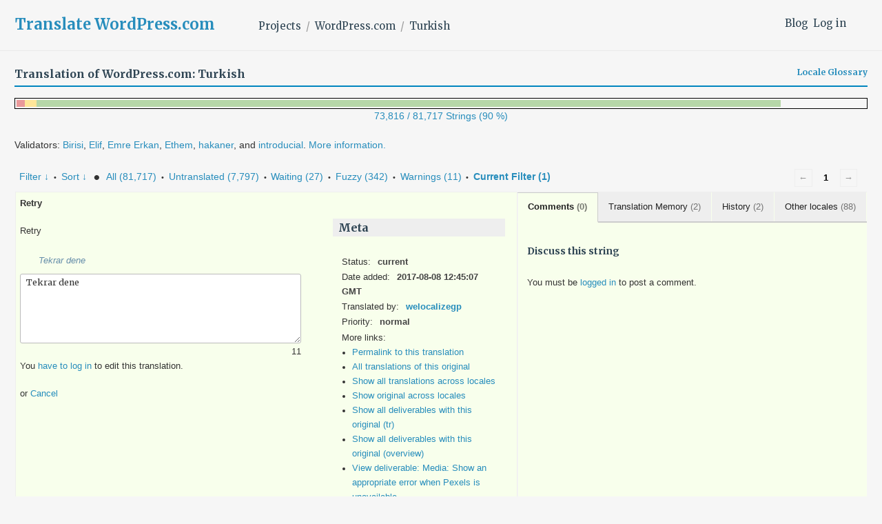

--- FILE ---
content_type: text/html; charset=UTF-8
request_url: https://translate.wordpress.com/projects/wpcom/tr/default/-get-translation-helpers/52211-7027361?nohc
body_size: 2269
content:
{"helper-other-locales-52211-7027361":{"content":"<ul class=\"other-locales\"><li><span class=\"locale\">af<\/span>Probeer weer<\/li><li><span class=\"locale\">am<\/span>\u12a5\u1295\u12f0\u1308\u1293 \u12ed\u121e\u12ad\u1229<\/li><li><span class=\"locale\">an<\/span>Reintentar<\/li><li><span class=\"locale\">ar<\/span>\u0623\u0639\u062f \u0627\u0644\u0645\u062d\u0627\u0648\u0644\u0629<\/li><li><span class=\"locale\">as<\/span>\u09aa\u09c1\u09a8\u0983\u099a\u09c7\u09b7\u09cd\u099f\u09be \u0995\u09f0\u0995<\/li><li><span class=\"locale\">ast<\/span>Retentar<\/li><li><span class=\"locale\">bel<\/span>\u041f\u0430\u045e\u0442\u0430\u0440\u044b\u0446\u044c \u0441\u043f\u0440\u043e\u0431\u0443<\/li><li><span class=\"locale\">bg<\/span>\u041f\u043e\u0432\u0442\u043e\u0440\u0435\u043d \u043e\u043f\u0438\u0442<\/li><li><span class=\"locale\">bn<\/span>\u0986\u09ac\u09be\u09b0 \u099a\u09c7\u09b7\u09cd\u099f\u09be \u0995\u09b0\u09c1\u09a8<\/li><li><span class=\"locale\">bo<\/span>\u0f61\u0f44\u0f0b\u0f56\u0f66\u0f90\u0fb1\u0f62\u0f0b\u0f5a\u0f7c\u0f51\u0f0b\u0f63\u0f9f\u0f0d<\/li><li><span class=\"locale\">bs<\/span>Poku\u0161aj ponovo<\/li><li><span class=\"locale\">ca<\/span>Torna-ho a intentar<\/li><li><span class=\"locale\">ckb<\/span>\u062f\u0648\u0648\u0628\u0627\u0631\u06d5 \u0647\u06d5\u0648\u06b5\u0628\u062f\u06d5\u0648\u06d5<\/li><li><span class=\"locale\">cs<\/span>Opakovat<\/li><li><span class=\"locale\">cy<\/span>Ceisio eto<\/li><li><span class=\"locale\">da<\/span>Fors\u00f8g igen<\/li><li><span class=\"locale\">de<\/span>Erneut versuchen<\/li><li><span class=\"locale\">de-ch<\/span>Erneut versuchen<\/li><li><span class=\"locale\">el<\/span>\u03a0\u03c1\u03bf\u03c3\u03c0\u03b1\u03b8\u03ae\u03c3\u03c4\u03b5 \u03be\u03b1\u03bd\u03ac<\/li><li><span class=\"locale\">en-gb<\/span>Retry<\/li><li><span class=\"locale\">eo<\/span>Reprovi<\/li><li><span class=\"locale\">es<\/span>Reintentar<\/li><li><span class=\"locale\">es-cl<\/span>Reintentar<\/li><li><span class=\"locale\">es-mx<\/span>Reintentar<\/li><li><span class=\"locale\">es-pr<\/span>Reintentar<\/li><li><span class=\"locale\">et<\/span>Proovi uuesti<\/li><li><span class=\"locale\">eu<\/span>Saiatu berriz<\/li><li><span class=\"locale\">fa<\/span>\u062a\u0644\u0627\u0634 \u062f\u0648\u0628\u0627\u0631\u0647<\/li><li><span class=\"locale\">fi<\/span>Yrit\u00e4 uudelleen<\/li><li><span class=\"locale\">fr<\/span>R\u00e9essayer<\/li><li><span class=\"locale\">fr-be<\/span>Recommencez<\/li><li><span class=\"locale\">fr-ca<\/span>R\u00e9-essayer<\/li><li><span class=\"locale\">fy<\/span>Opnij besykje<\/li><li><span class=\"locale\">gl<\/span>Reintentar<\/li><li><span class=\"locale\">gu<\/span>\u0aab\u0ab0\u0ac0 \u0aaa\u0acd\u0ab0\u0aaf\u0abe\u0ab8 \u0a95\u0ab0\u0acb<\/li><li><span class=\"locale\">he<\/span>\u05d9\u05e9 \u05dc\u05e0\u05e1\u05d5\u05ea \u05e9\u05e0\u05d9\u05ea<\/li><li><span class=\"locale\">hi<\/span>\u092a\u0941\u0928: \u092a\u094d\u0930\u092f\u093e\u0938 \u0915\u0930\u0947\u0902<\/li><li><span class=\"locale\">hr<\/span>Ponovno poku\u0161aj<\/li><li><span class=\"locale\">hu<\/span>\u00dajrapr\u00f3b\u00e1l\u00e1s<\/li><li><span class=\"locale\">id<\/span>Coba lagi<\/li><li><span class=\"locale\">is<\/span>Reyna aftur<\/li><li><span class=\"locale\">it<\/span>Riprova<\/li><li><span class=\"locale\">ja<\/span>\u518d\u8a66\u884c<\/li><li><span class=\"locale\">ka<\/span>\u10d2\u10d0\u10db\u10d4\u10dd\u10e0\u10d4\u10d1\u10d0<\/li><li><span class=\"locale\">kab<\/span>E\u025bre\u1e0d tikkelt-nni\u1e0den<\/li><li><span class=\"locale\">kir<\/span>\u041a\u0430\u0439\u0442\u0430\u043b\u043e\u043e<\/li><li><span class=\"locale\">kk<\/span>\u041f\u043e\u0432\u0442\u043e\u0440<\/li><li><span class=\"locale\">km<\/span>\u1796\u17d2\u1799\u17b6\u1799\u17b6\u1798\u1798\u17d2\u178a\u1784\u1791\u17c0\u178f<\/li><li><span class=\"locale\">kmr<\/span>D\u00eesa bicerib\u00eene<\/li><li><span class=\"locale\">kn<\/span>\u0cae\u0cb0\u0cc1\u0caa\u0ccd\u0cb0\u0caf\u0ca4\u0ccd\u0ca8\u0cbf\u0cb8\u0cbf<\/li><li><span class=\"locale\">ko<\/span>\ub2e4\uc2dc \uc2dc\ub3c4<\/li><li><span class=\"locale\">lt<\/span>T\u0119sti<\/li><li><span class=\"locale\">lv<\/span>Atk\u0101rtot<\/li><li><span class=\"locale\">mk<\/span>\u041e\u0431\u0438\u0434\u0438 \u0441\u0435 \u043f\u043e\u0432\u0442\u043e\u0440\u043d\u043e<\/li><li><span class=\"locale\">ml<\/span>\u0d35\u0d40\u0d23\u0d4d\u0d1f\u0d41\u0d02 \u0d36\u0d4d\u0d30\u0d2e\u0d3f\u0d15\u0d4d\u0d15\u0d41\u0d15<\/li><li><span class=\"locale\">mn<\/span>\u0414\u0430\u0445\u0438\u043d \u0442\u0443\u0440\u0448\u0438\u0445<\/li><li><span class=\"locale\">mr<\/span>\u092a\u0941\u0928\u094d\u0939\u093e \u092a\u094d\u0930\u092f\u0924\u094d\u0928 \u0915\u0930\u093e<\/li><li><span class=\"locale\">ms<\/span>Cuba Semula<\/li><li><span class=\"locale\">nb<\/span>Pr\u00f8v igjen<\/li><li><span class=\"locale\">ne<\/span>\u092a\u0941\u0928: \u092a\u094d\u0930\u092f\u093e\u0938 \u0917\u0930\u094d\u0928\u0941\u0939\u094b\u0938\u094d<\/li><li><span class=\"locale\">nl<\/span>Opnieuw proberen<\/li><li><span class=\"locale\">nn<\/span>Pr\u00f8v p\u00e5 nytt<\/li><li><span class=\"locale\">oci<\/span>Tornatz ensajar<\/li><li><span class=\"locale\">pa<\/span>\u0a26\u0a41\u0a2c\u0a3e\u0a30\u0a3e \u0a15\u0a4b\u0a38\u0a3c\u0a3f\u0a38\u0a3c \u0a15\u0a30\u0a4b<\/li><li><span class=\"locale\">pl<\/span>Spr\u00f3buj ponownie<\/li><li><span class=\"locale\">pt<\/span>Tentar de novo<\/li><li><span class=\"locale\">pt-br<\/span>Tentar novamente<\/li><li><span class=\"locale\">ro<\/span>Re\u00eencearc\u0103<\/li><li><span class=\"locale\">ru<\/span>\u041f\u043e\u0432\u0442\u043e\u0440\u0438\u0442\u044c \u043f\u043e\u043f\u044b\u0442\u043a\u0443<\/li><li><span class=\"locale\">sk<\/span>Sk\u00fasi\u0165 znovu<\/li><li><span class=\"locale\">skr<\/span>\u0648\u0644\u062f\u0627 \u06a9\u0648\u0634\u0634 \u06a9\u0631\u0648<\/li><li><span class=\"locale\">sl<\/span>Poskusi znova<\/li><li><span class=\"locale\">snd<\/span>\u0648\u0631\u064a \u06aa\u0648\u0634\u0634 \u06aa\u0631\u064a\u0648<\/li><li><span class=\"locale\">sq<\/span>Riprovo<\/li><li><span class=\"locale\">sr<\/span>\u041f\u043e\u043a\u0443\u0448\u0430\u0458 \u043f\u043e\u043d\u043e\u0432\u043e<\/li><li><span class=\"locale\">sv<\/span>F\u00f6rs\u00f6k igen<\/li><li><span class=\"locale\">sw<\/span>Jaribu tena<\/li><li><span class=\"locale\">ta<\/span>\u0bae\u0bc0\u0ba3\u0bcd\u0b9f\u0bc1\u0bae\u0bcd \u0bae\u0bc1\u0baf\u0bb1\u0bcd\u0b9a\u0bbf \u0b9a\u0bc6\u0baf\u0bcd<\/li><li><span class=\"locale\">th<\/span>\u0e25\u0e2d\u0e07\u0e14\u0e39\u0e43\u0e2b\u0e21\u0e48<\/li><li><span class=\"locale\">tl<\/span>Subukang muli<\/li><li><span class=\"locale\">ug<\/span>\u0642\u0627\u064a\u062a\u0627 \u0633\u0649\u0646\u0627\u067e \u0628\u06d0\u0642\u0649\u06ad. <\/li><li><span class=\"locale\">uk<\/span>\u0421\u043f\u0440\u043e\u0431\u0443\u0432\u0430\u0442\u0438 \u0437\u043d\u043e\u0432\u0443<\/li><li><span class=\"locale\">ur<\/span>\u062f\u0648\u0628\u0627\u0631\u06c1 \u06a9\u0648\u0634\u0634 \u06a9\u0631\u06cc\u06ba<\/li><li><span class=\"locale\">uz<\/span>Qayta urinish<\/li><li><span class=\"locale\">vi<\/span>Th\u1eed l\u1ea1i<\/li><li><span class=\"locale\">zh-cn<\/span>\u91cd\u8bd5<\/li><li><span class=\"locale\">zh-hk<\/span>\u91cd\u8a66<\/li><li><span class=\"locale\">zh-tw<\/span>\u518d\u8a66\u4e00\u6b21<\/li><\/ul>","count":88},"helper-translation-discussion-52211-7027361":{"content":"<div class=\"discussion-wrapper\">\n\t\t\t<ul class=\"discussion-list\">\n\t\t\t<\/ul><!-- .discussion-list -->\n\t\t<div id=\"respond\" class=\"comment-respond\">\n\t\t<h6 id=\"reply-title\" class=\"discuss-title\">Discuss this string<\/h6><p class=\"must-log-in\">You must be <a href=\"https:\/\/translate.wordpress.com\/wp-login.php?redirect_to=https%3A%2F%2Ftranslate.wordpress.com%2Fgth_original%2F31474149%2F\">logged in<\/a> to post a comment.<\/p>\t<\/div><!-- #respond -->\n\t<\/div><!-- .discussion-wrapper -->","count":0},"helper-history-52211-7027361":{"content":"<table><thead><tr><th>Date<\/th><th>Translation<\/th><th>Added by<\/th><th>Last modified by<\/th><\/thead><tr class=\"preview status-current\"><td title=\"2017-08-08 12:45:07\">2017-08-08<\/td><td>Tekrar dene<\/td><td>welocalizegp<\/td><td>welocalizegp<\/td><\/tr><tr class=\"preview status-rejected\"><td title=\"2017-08-01 10:01:43\">2017-08-01<\/td><td>Retro<\/td><td>hakanertr<\/td><td>yoavf<\/td><\/tr>","count":2},"helper-translation-memory-52211-7027361":{"content":"<ul class=\"suggestions\"><li class=\"\"><span class=\"score\">100%<\/span><span class=\"translation-date\" title=\"2023-02-22 22:18:19\">2023-02-22<\/span><span class=\"translation-author\" title=\"Added by\">-<\/span><span class=\"translation\">Yeniden dene<\/span><a class='copy-suggestion' href='#'>copy this<\/a><\/li><li class=\"current\"><span class=\"score\">100%<\/span><span class=\"translation-date\" title=\"2024-01-30 13:54:05\">2024-01-30<\/span><span class=\"translation-author\" title=\"Added by\">welocalizegp<\/span><span class=\"translation\">Tekrar dene<\/span><a class='copy-suggestion' href='#'>copy this<\/a><\/li><\/ul>","count":2}}

--- FILE ---
content_type: text/css;charset=utf-8
request_url: https://translate.wordpress.com/_static/??-eJyNjk0KQjEQgy9knSpF3Yhn6RvHtto/OlMe3t6qC5EH4i6BfElgrgpLFsoC4ikRgz0gSLOZoxUClnukNTKvYBmtfQL2pdE5CHoYKZhiwRv/CYSM7wE1VyxpQaWuauwuZIZGo9kN6V4zH/sLclTU+GMllPxl1CXa0J7oKR03O2O0Nnq7vz4AbJ9kxg==&cssminify=yes
body_size: 9284
content:
@import '/wp-content/themes/a8c/translate/../../pub/shoreditch/style.css';




html, body,
h1, h2, h3, h4, h5, h6, .site-title, .post-navigation .post-title {
	font-family: Merriweather, Georgia, "Times New Roman", Times, serif;
}

.entry-title {
	font-size: 2.5rem;
}

body, button, input, select, textarea {
	font-size: 1.1rem;
}

a:link, a:visited, h2 a:visited {
	color: #1e8cbe;
}
html,body,h1,h2,h3,h4,h5,h6,.site-title,.post-navigation .post-title, .author-title, .author-name {
	font-family: Merriweather, Georgia, "Times New Roman", Times, serif;
}

.wf-active .entry-title, .wf-active .post-type-archive-jetpack-testimonial .page-title, .wf-active h1, .wf-active .site-title {
	font-weight: bold;
}

.entry-meta {
	font-weight: normal;
}

.entry-title {
	font-size: 2.5rem;
}

body,button,input,select,textarea {
	font-weight: normal;
	font-size: 1.0625rem;
	line-height: 1.625;
	color: #444;
}

a:link,a:visited,h2 a:visited {
	color: #1e8cbe;
}

a.button-primary,button.button-primary,a.button-secondary,button.button-secondary {
	cursor: pointer;
	font-size: 13px;
	text-decoration: none;
	height: auto;
	line-height: 1;
	padding: 9px 14px;
	font-weight: 300;
	border: none;
	-moz-border-radius: 3px;
	-webkit-border-radius: 3px;
	-o-border-radius: 3px;
	-ms-border-radius: 3px;
	border-radius: 4px;
}

a.button-primary,button.button-primary {
	background: #00AADC;
	border-color: #0087BE;
	border-style: solid;
	border-width: 1px 1px 2px;
	box-shadow: none;
	color: #fff;
	cursor: pointer;
	display: inline-block;
	margin: 0 0 5px;
	outline: 0;
	overflow: hidden;
	font-weight: 600;
	text-overflow: ellipsis;
	text-decoration: none;
	vertical-align: top;
	box-sizing: border-box;
	font-size: 14px;
	line-height: 21px;
	-webkit-appearance: none;
	appearance: none;
	text-shadow: none;
}

a.button-primary,button.button-primary:hover {
	background: #00AADC;
	border-color: #005082;
	color: #FFF;
	text-shadow: none;
	-webkit-box-shadow: none;
	-moz-box-shadow: none;
	box-shadow: none;
}

a.button-primary:active,button.button-primary:active {
	border-color: #005082;
	box-shadow: 0 0 0 2px #78DCFA;
}

a.button-secondary,button.button-secondary {
	background: #F3F6F8;
	border-color: #C8D7E1;
	border-style: solid;
	border-width: 1px 1px 2px;
	color: #2E4453 !important;
	cursor: pointer;
	display: inline-block;
	margin: 0;
	outline: 0;
	overflow: hidden;
	font-weight: 600;
	text-overflow: ellipsis;
	text-decoration: none;
	text-shadow: none;
	vertical-align: top;
	box-sizing: border-box;
	font-size: 14px;
	line-height: 21px;
	-webkit-appearance: none;
	appearance: none;
	-webkit-box-shadow: none;
	-moz-box-shadow: none;
	box-shadow: none;
}

a.button-secondary:hover,button.button-secondary:hover {
	border-color: #A8BECE;
	color: #2E4453;
	background: #F3F6F8;
	text-shadow: none;
	-webkit-box-shadow: none;
	-moz-box-shadow: none;
	box-shadow: none;
}

a.button-secondary:hover,button.button-secondary:focus {
	border-color: #00AADC;
	box-shadow: 0 0 0 2px #78DCFA;
}

#wrapper a#logged-out-signup.button-secondary {
	vertical-align: middle;
	margin-left: 10px;
}

small,small a:link,small a:visited {
	color: #668eaa;
}

.widget_i18n_validators_widget h2 {
	color: #d54e21;
}

#site-navigation a:link,#site-navigation a:visited {
	color: #2e4453;
	font-weight: 400;
	font-size: .963rem;
}

blockquote {
	font-size: 1em;
	line-height: 1.5;
}

.entry-title {
	font-size: 2.1rem;
}

.entry-content h2 {
	font-size: 1.8rem;
}

.entry-content h3 {
	font-size: 1.6rem;
}

body.home .entry-title {
	font-size: 2.5rem;
}

.author-name {
	font-size: 1.375rem;
}

#content .entry-content img {
	box-shadow: 0 0 0 1px rgba(200,215,225,0.5);
}

#content .entry-content li img {
	margin: 12px 0;
}

#content .entry-content .wp-caption {
	max-width: 100%;
	margin: 12px 0 20px;
	-webkit-font-smoothing: antialiased;
	-moz-osx-font-smoothing: grayscale;
}

#content .entry-content .wp-caption img {
	max-width: 100%;
	height: auto;
}

#content .entry-content .wp-caption .wp-caption-text {
	line-height: 1.4;
	margin: 0;
	padding: 11px 15px;
	border: 0;
}

#content .entry-content .wp-caption.aligncenter {
	margin-left: auto;
	margin-right: auto;
}

#content .entry-content .alignleft {
	margin-right: 30px;
	margin-bottom: 20px;
	float: left;
}

#content .entry-content .alignright {
	margin-left: 30px;
	margin-bottom: 20px;
	float: right;
}

button {
	color: #fff;
}

button:hover {
	background-color: #00AADC;
}

#wrapper a#logged-out-signup.button-secondary {
	vertical-align: middle;
	margin-left: 10px;
}

small, small a:link, small a:visited {
	color: #668eaa;
}

.widget_i18n_validators_widget h2 {
	color: #d54e21;
}

#site-navigation a:link, #site-navigation a:visited {
	color: #2e4453;
	font-weight: normal;
	font-size: .963rem;
}

blockquote {
	font-size: 1em;
	line-height: 1.5;
}

.entry-title {
	font-size: 2.1rem;
}

.entry-content h2 {
	font-size: 1.8rem;
}

.entry-content h3 {
	font-size: 1.6rem;
}

body.home .entry-title {
	font-size: 2.5rem;
}


.main-navigation ul ul,
.site .tiled-gallery-caption,
.site-header,
body { background-color: #f6f6f6;}

.button,
.button.minimal:focus,
.button.minimal:hover,
.button:focus,
.button:hover,
.featured-content .hentry.has-post-thumbnail .button,
.featured-content .hentry.has-post-thumbnail .button.minimal:focus,
.featured-content .hentry.has-post-thumbnail .button.minimal:hover,
.main-navigation .button a,
.main-navigation .button a:focus,
.main-navigation .button a:hover,
.main-navigation .button.minimal a:focus,
.main-navigation .button.minimal a:hover,
.page-template-panel-page .hentry.has-post-thumbnail .button,
.page-template-panel-page .hentry.has-post-thumbnail .button.minimal:focus,
.page-template-panel-page .hentry.has-post-thumbnail .button.minimal:hover,
.site-main #infinite-handle span button,
.site-main #infinite-handle span button:focus,
.site-main #infinite-handle span button:hover,
button,
input[type="button"],
input[type="reset"],
input[type="submit"],
ins,
mark,
.milestone-widget .milestone-header { color: #f6f6f6;}
.comment-navigation a:focus,
.comment-navigation a:hover,
.comment-navigation:before,
.main-navigation .button:before,
.page-links > span,
.page-links a,
.post-navigation a:focus,
.post-navigation a:hover,
.posts-navigation a:focus,
.posts-navigation a:hover,
.posts-navigation:before,
.site .jetpack-social-navigation a:focus,
.site .jetpack-social-navigation a:hover,
.site .widget_wpcom_social_media_icons_widget a:focus,
.site .widget_wpcom_social_media_icons_widget a:hover,
.widget_calendar tbody a,
.widget_tag_cloud .tagcloud a,
code,
hr,
input[type="color"],
input[type="date"],
input[type="datetime"],
input[type="datetime-local"],
input[type="email"],
input[type="month"],
input[type="number"],
input[type="password"],
input[type="range"],
input[type="search"],
input[type="tel"],
input[type="text"],
input[type="time"],
input[type="url"],
input[type="week"],
kbd,
select,
textarea,
tt,
var,
.widget_tag_cloud > div a,
.wp_widget_tag_cloud > div a { background-color: #EAEAEA;}
.comment-navigation,
.entry-author,
.jetpack_subscription_widget .success,
.jetpack_subscription_widget form,
.post-navigation a,
.posts-navigation,
.site .jetpack-social-navigation a,
.site .jetpack-testimonial,
.site .testimonial-entry,
.site .widget_wpcom_social_media_icons_widget a,
.site .wp-playlist,
fieldset,
pre,
table,
td,
th,
.milestone-widget .milestone-countdown,
.milestone-widget .milestone-message,
.widget.top_rated .pd_top_rated_holder_posts > p,
.widget.top_rated ul,
.widget_blog_subscription .success,
.widget_blog_subscription form { border-color: #EAEAEA;}
.comment-list > li,
.featured-content,
.header-image,
.hentry,
.page-header,
.post-navigation,
.sd-like.jetpack-likes-widget-wrapper,
.sd-sharing-enabled:not(#jp-post-flair),
.site .wp-playlist-item,
.site-header,
.widget_archive ul,
.widget_categories ul,
.widget_goodreads div[class^="gr_custom_each_container"]:last-of-type,
.widget_links ul,
.widget_meta ul,
.widget_nav_menu ul,
.widget_pages ul,
.widget_recent_comments ul,
.widget_recent_entries ul,
.widget_rss ul,
.widget_rss_links p:last-of-type,
.widget_rss_links ul,
.widget_top-posts ul,
.wp-caption .wp-caption-text,
div#jp-relatedposts,
.hentry .wpcom-reblog-snapshot .reblogger-note,
.widget_authors ul,
.widget_jp_blogs_i_follow ol,
.widget_top-clicks ul,
.widget_top-posts ul,
.widget_upcoming_events_widget ul { border-bottom-color: #EAEAEA;}
#infinite-handle,
.comment-navigation + .comment-respond,
.comments-area,
.comments-wrapper + .comment-respond,
.featured-content .flex-control-paging,
.infinite-wrap,
.sd-rating + .sd-sharing-enabled:not(#jp-post-flair),
.site-footer,
.site-main .infinite-loader,
.widget-footer-bottom-area,
.widget_archive li,
.widget_categories li,
.widget_goodreads div[class^="gr_custom_each_container"],
.widget_links li,
.widget_meta li,
.widget_nav_menu li,
.widget_pages li,
.widget_recent_comments li,
.widget_recent_entries li,
.widget_rss li,
.widget_rss_links li,
.widget_rss_links p,
.widget_top-posts li,
#comments .comments-wrapper + #respond,
.widget_authors li,
.widget_jp_blogs_i_follow li,
.widget_top-clicks li,
.widget_top-posts li,
.widget_upcoming_events_widget li { border-top-color: #EAEAEA;}
.comment-metadata .edit-link:before,
.entry-footer > span:not(:last-child):after,
.main-navigation ul,
.sep,
#comments #comment-form-share-text-padder,
#comments #respond #comment-form-comment,
#comments #respond .comment-form-fields div.comment-form-input { color: #EAEAEA;}
.author-title,
.page-title span,
.post-navigation .meta-nav,
.site .jetpack-social-navigation a,
.site .tiled-gallery-caption,
.site-info a,
body,
input,
select,
textarea,
#comments #comment-form-share-text-padder textarea,
#comments #respond #comment-form-comment textarea,
#comments #respond #comment-form-identity #comment-form-nascar p,
#comments #respond #comment-form-load-service p,
#comments #respond .comment-form-fields div.comment-form-input input,
#comments #respond .comment-form-fields label,
#comments #respond .comment-form-fields label span.nopublish,
#comments #respond .comment-form-fields label span.required,
#comments #respond .comment-form-fields p.comment-form-log-out,
#comments #respond .comment-form-fields p.comment-form-posting-as,
#comments #respond form *,
#comments #respond p.comment-subscription-form label { color: #333333;}
:-moz-placeholder { color: #999;}
::-moz-placeholder { color: #999;}
:-ms-input-placeholder { color: #999;}
::-webkit-input-placeholder { color: #999;}
::input-placeholder { color: #999;}
.back-top,
.button:focus,
.button:hover,
.search-form .search-submit:focus:before,
.search-form .search-submit:hover:before,
.site-main #infinite-handle span button:focus,
.site-main #infinite-handle span button:hover,
button:focus,
button:hover,
input[type="button"]:focus,
input[type="button"]:hover,
input[type="reset"]:focus,
input[type="reset"]:hover,
input[type="submit"]:focus,
input[type="submit"]:hover { background-color: #2E4453;}
.site-content-wrapper .widget-area { border-top-color: #2E4453;}
.author-name,
.entry-header,
.main-navigation a,
.no-comments,
.site .testimonial-entry-title,
.site .widget_wpcom_social_media_icons_widget a,
.site .wp-playlist-light .wp-playlist-caption,
.site-title,
.site-title a:focus,
.site-title a:hover,
.widget_akismet_widget .a-stats,
.widget_goodreads div[class^="gr_custom_title"] a,
.widget_goodreads div[class^=gr_custom_container] a,
a,
blockquote cite,
h1,
h2,
h3,
h4,
h5,
h6,
label,
.widget_flickr #flickr_badge_uber_wrapper td a:last-child { color: #2E4453;}
.button,
.button.minimal:focus,
.button.minimal:hover,
.featured-content .flex-control-paging .flex-active,
.featured-content .flex-control-paging a:hover,
.featured-content .hentry.has-post-thumbnail .button,
.featured-content .hentry.has-post-thumbnail .button.minimal:focus,
.featured-content .hentry.has-post-thumbnail .button.minimal:hover,
.main-navigation .button.minimal a:focus,
.page-template-panel-page .hentry.has-post-thumbnail .button,
.page-template-panel-page .hentry.has-post-thumbnail .button.minimal:focus,
.page-template-panel-page .hentry.has-post-thumbnail .button.minimal:hover,
.search-form .search-submit:before,
.site-main #infinite-handle span button,
button,
input[type="button"],
input[type="reset"],
input[type="submit"],
ins,
mark,
.milestone-widget .milestone-header { background-color: #0085BE;}
.featured-content .flex-control-paging a,
.main-navigation .primary-menu .current-menu-item > a,
.main-navigation .primary-menu .current_page_ancestor > a,
.main-navigation .primary-menu .current_page_item > a,
blockquote,
#comments #respond #comment-form-comment.active,
#comments #respond .comment-form-fields div.comment-form-input.active { border-color: #0085BE;}
.button.minimal,
.comment-metadata a:focus,
.comment-metadata a:hover,
.comment-navigation .nav-next a:after,
.comment-navigation .nav-previous a:before,
.comment-reply-link:after,
.entry-footer a:focus,
.entry-footer a:hover,
.entry-header a:focus,
.entry-header a:hover,
.infinite-loader .spinner div,
.main-navigation .button.minimal a,
.main-navigation .menu-item-has-children > a:after,
.main-navigation a:focus,
.main-navigation a:hover,
.post-navigation a:focus .post-title,
.post-navigation a:hover .post-title,
.posts-navigation .nav-next a:after,
.posts-navigation .nav-previous a:before,
.site .jetpack-social-navigation a:focus,
.site .jetpack-social-navigation a:hover,
.site .widget_wpcom_social_media_icons_widget a:focus,
.site .widget_wpcom_social_media_icons_widget a:hover,
.site .wp-playlist-light a.wp-playlist-caption:focus,
.site .wp-playlist-light a.wp-playlist-caption:hover,
.site-info a:focus,
.site-info a:hover,
.site-title a,
.widget_akismet_widget .a-stats a:focus,
.widget_akismet_widget .a-stats a:hover,
.widget_goodreads div[class^="gr_custom_title"] a:focus,
.widget_goodreads div[class^="gr_custom_title"] a:hover,
.widget_goodreads div[class^=gr_custom_container] a:focus,
.widget_goodreads div[class^=gr_custom_container] a:hover,
a:focus,
a:hover,
#comments #respond .comment-form-service a:focus,
#comments #respond .comment-form-service a:hover,
#comments #respond .form-submit,
.widget_flickr #flickr_badge_uber_wrapper td a:last-child:focus,
.widget_flickr #flickr_badge_uber_wrapper td a:last-child:hover { color: #0085BE;}
input[type="color"]:focus,
input[type="date"]:focus,
input[type="datetime"]:focus,
input[type="datetime-local"]:focus,
input[type="email"]:focus,
input[type="month"]:focus,
input[type="number"]:focus,
input[type="password"]:focus,
input[type="range"]:focus,
input[type="search"]:focus,
input[type="tel"]:focus,
input[type="text"]:focus,
input[type="time"]:focus,
input[type="url"]:focus,
input[type="week"]:focus,
select:focus,
textarea:focus { outline-color: #0085BE;}
.featured-content .hentry.has-post-thumbnail .button:focus,
.featured-content .hentry.has-post-thumbnail .button:hover,
.page-template-panel-page .hentry.has-post-thumbnail .button:focus,
.page-template-panel-page .hentry.has-post-thumbnail .button:hover { color: #0085BE;}
#infinite-footer,
.widget-footer-top-area { background-color: #dddddd;}
.widget-footer-top-area .button,
.widget-footer-top-area .button.minimal:focus,
.widget-footer-top-area .button.minimal:hover,
.widget-footer-top-area .milestone-widget .milestone-header,
.widget-footer-top-area button,
.widget-footer-top-area input[type="button"],
.widget-footer-top-area input[type="reset"],
.widget-footer-top-area input[type="submit"] { color: #dddddd;}
.widget-footer-top-area .button,
.widget-footer-top-area .button.minimal:focus,
.widget-footer-top-area .button.minimal:hover,
.widget-footer-top-area .search-form .search-submit:before,
.widget-footer-top-area button,
.widget-footer-top-area input[type="button"],
.widget-footer-top-area input[type="reset"],
.widget-footer-top-area input[type="submit"],
.widget-footer-top-area .milestone-widget .milestone-header { background-color: #000000;}
.widget-footer-top-area .milestone-widget .milestone-countdown,
.widget-footer-top-area .milestone-widget .milestone-message { border-color: #000000;}
#infinite-footer .blog-credits,
#infinite-footer .blog-credits a,
#infinite-footer .blog-credits a:hover,
#infinite-footer .blog-info a,
#infinite-footer .blog-info a:hover,
.widget-footer-top-area,
.widget-footer-top-area .button:focus,
.widget-footer-top-area .button:hover,
.widget-footer-top-area .button.minimal,
.widget-footer-top-area .testimonial-entry-title,
.widget-footer-top-area .widget_akismet_widget .a-stats a:focus,
.widget-footer-top-area .widget_akismet_widget .a-stats a:hover,
.widget-footer-top-area .widget_goodreads div[class^="gr_custom_title"] a:focus,
.widget-footer-top-area .widget_goodreads div[class^="gr_custom_title"] a:hover,
.widget-footer-top-area .widget_goodreads div[class^=gr_custom_container] a:focus,
.widget-footer-top-area .widget_goodreads div[class^=gr_custom_container] a:hover,
.widget-footer-top-area .widget_wpcom_social_media_icons_widget a:focus,
.widget-footer-top-area .widget_wpcom_social_media_icons_widget a:hover,
.widget-footer-top-area .wp-playlist-light a.wp-playlist-caption:focus,
.widget-footer-top-area .wp-playlist-light a.wp-playlist-caption:hover,
.widget-footer-top-area button:focus,
.widget-footer-top-area input[type="button"]:focus,
.widget-footer-top-area input[type="reset"]:focus,
.widget-footer-top-area input[type="submit"]:focus,
.widget-footer-top-area button:hover,
.widget-footer-top-area input[type="button"]:hover,
.widget-footer-top-area input[type="reset"]:hover,
.widget-footer-top-area input[type="submit"]:hover,
.widget-footer-top-area input,
.widget-footer-top-area label,
.widget-footer-top-area select,
.widget-footer-top-area textarea,
.widget-footer-top-area .widget_flickr #flickr_badge_uber_wrapper td a:last-child:focus,
.widget-footer-top-area .widget_flickr #flickr_badge_uber_wrapper td a:last-child:hover { color: #000000;}
.widget-footer-top-area :-moz-placeholder { color: #000000;}
.widget-footer-top-area :-ms-input-placeholder { color: #000000;}
.widget-footer-top-area ::-moz-placeholder { color: #000000;}
.widget-footer-top-area ::-webkit-input-placeholder { color: #000000;}
.widget-footer-top-area ::input-placeholder { color: #000000;}
.widget-footer-top-area input[type="color"]:focus,
.widget-footer-top-area input[type="date"]:focus,
.widget-footer-top-area input[type="datetime"]:focus,
.widget-footer-top-area input[type="datetime-local"]:focus,
.widget-footer-top-area input[type="email"]:focus,
.widget-footer-top-area input[type="month"]:focus,
.widget-footer-top-area input[type="number"]:focus,
.widget-footer-top-area input[type="password"]:focus,
.widget-footer-top-area input[type="range"]:focus,
.widget-footer-top-area input[type="search"]:focus,
.widget-footer-top-area input[type="tel"]:focus,
.widget-footer-top-area input[type="text"]:focus,
.widget-footer-top-area input[type="time"]:focus,
.widget-footer-top-area input[type="url"]:focus,
.widget-footer-top-area input[type="week"]:focus,
.widget-footer-top-area select:focus,
.widget-footer-top-area textarea:focus { outline-color: #000000;}
.widget-footer-top-area .testimonial-entry,
.widget-footer-top-area .widget.top_rated .pd_top_rated_holder_posts > p,
.widget-footer-top-area .widget.top_rated ul { border-color: #6D6D6D;}
.widget-footer-top-area .wp-caption .wp-caption-text { border-bottom-color: #6D6D6D;}
.widget-footer-top-area .widget_akismet_widget .a-stats,
.widget-footer-top-area .widget_goodreads div[class^="gr_custom_title"] a,
.widget-footer-top-area .widget_goodreads div[class^=gr_custom_container] a,
.widget-footer-top-area .widget_wpcom_social_media_icons_widget a,
.widget-footer-top-area .wp-playlist-light .wp-playlist-caption,
.widget-footer-top-area a,
.widget-footer-top-area .widget_flickr #flickr_badge_uber_wrapper td a:last-child { color: #6D6D6D;}
.widget-footer-top-area .search-form .search-submit:focus:before,
.widget-footer-top-area .search-form .search-submit:hover:before { background-color: #898989;}
.widget-footer-top-area .button:focus,
.widget-footer-top-area .button:hover,
.widget-footer-top-area .widget_tag_cloud .tagcloud a,
.widget-footer-top-area .widget_wpcom_social_media_icons_widget a:focus,
.widget-footer-top-area .widget_wpcom_social_media_icons_widget a:hover,
.widget-footer-top-area button:focus,
.widget-footer-top-area input[type="button"]:focus,
.widget-footer-top-area input[type="reset"]:focus,
.widget-footer-top-area input[type="submit"]:focus,
.widget-footer-top-area button:hover,
.widget-footer-top-area input[type="button"]:hover,
.widget-footer-top-area input[type="reset"]:hover,
.widget-footer-top-area input[type="submit"]:hover,
.widget-footer-top-area input[type="color"],
.widget-footer-top-area input[type="date"],
.widget-footer-top-area input[type="datetime"],
.widget-footer-top-area input[type="datetime-local"],
.widget-footer-top-area input[type="email"],
.widget-footer-top-area input[type="month"],
.widget-footer-top-area input[type="number"],
.widget-footer-top-area input[type="password"],
.widget-footer-top-area input[type="range"],
.widget-footer-top-area input[type="search"],
.widget-footer-top-area input[type="tel"],
.widget-footer-top-area input[type="text"],
.widget-footer-top-area input[type="time"],
.widget-footer-top-area input[type="url"],
.widget-footer-top-area input[type="week"],
.widget-footer-top-area select,
.widget-footer-top-area textarea,
.widget-footer-top-area code,
.widget-footer-top-area kbd,
.widget-footer-top-area tt,
.widget-footer-top-area var,
.widget-footer-top-area .widget_tag_cloud > div a,
.widget-footer-top-area .wp_widget_tag_cloud > div a { background-color: #C6C6C6;}
.widget-footer-top-area pre,
.widget-footer-top-area .jetpack_subscription_widget .success,
.widget-footer-top-area .jetpack_subscription_widget form,
.widget-footer-top-area .widget_rss_links li,
.widget-footer-top-area .widget_wpcom_social_media_icons_widget a,
.widget-footer-top-area .wp-playlist,
.widget-footer-top-area .widget_blog_subscription .success,
.widget-footer-top-area .widget_blog_subscription form { border-color: #C6C6C6;}
.widget-footer-top-area .widget_archive ul,
.widget-footer-top-area .widget_categories ul,
.widget-footer-top-area .widget_goodreads div[class^="gr_custom_each_container"]:last-of-type,
.widget-footer-top-area .widget_links ul,
.widget-footer-top-area .widget_meta ul,
.widget-footer-top-area .widget_nav_menu ul,
.widget-footer-top-area .widget_pages ul,
.widget-footer-top-area .widget_recent_comments ul,
.widget-footer-top-area .widget_recent_entries ul,
.widget-footer-top-area .widget_rss ul,
.widget-footer-top-area .widget_rss_links p:last-of-type,
.widget-footer-top-area .widget_rss_links ul,
.widget-footer-top-area .widget_top-posts ul,
.widget-footer-top-area .wp-playlist-item,
.widget-footer-top-area .widget_authors ul,
.widget-footer-top-area .widget_jp_blogs_i_follow ol,
.widget-footer-top-area .widget_top-clicks ul,
.widget-footer-top-area .widget_top-posts ul,
.widget-footer-top-area .widget_upcoming_events_widget ul { border-bottom-color: #C6C6C6;}
.widget-footer-top-area .widget_archive li,
.widget-footer-top-area .widget_categories li,
.widget-footer-top-area .widget_goodreads div[class^="gr_custom_each_container"],
.widget-footer-top-area .widget_links li,
.widget-footer-top-area .widget_meta li,
.widget-footer-top-area .widget_nav_menu li,
.widget-footer-top-area .widget_pages li,
.widget-footer-top-area .widget_recent_comments li,
.widget-footer-top-area .widget_recent_entries li,
.widget-footer-top-area .widget_rss li,
.widget-footer-top-area .widget_rss_links p,
.widget-footer-top-area .widget_top-posts li,
.widget-footer-top-area .widget_authors li,
.widget-footer-top-area .widget_jp_blogs_i_follow li,
.widget-footer-top-area .widget_top-clicks li,
.widget-footer-top-area .widget_top-posts li,
.widget-footer-top-area .widget_upcoming_events_widget li { border-top-color: #C6C6C6;}

#search-translations button {
	text-transform: none;
}

#search-translations input {
	width: 80%;
}

#search-translations label {
	font-size: 14px;
}

#search-translations select {
	-webkit-appearance: menulist-button;
	-moz-appearance: menulist;
	width: auto;
	font-size: 12px;
	cursor: pointer;
	background-color: #fff;
	border: 1px solid #bbb;
	color: #464646;
	border-radius: 3px;
}






.site-content {
	overflow-x: hidden;
}

.alignfull,
.alignwide {
	clear: both;
	margin-left: 0;
	margin-right: 0;
}

.can-align-wide :not(.wp-block-jetpack-layout-grid-column) > .alignfull,
.page-template-full-width-page .alignfull,
.page-template-panel-page .alignfull {
	margin-left: calc(50% - 50vw);
	margin-right: calc(50% - 50vw);
	width: auto;
}



.can-align-wide .wp-block-columns.alignfull,
.page-template-full-width-page .wp-block-columns.alignfull,
.page-template-panel-page .wp-block-columns.alignfull,
.can-align-wide .wp-block-audio.alignfull,
.page-template-full-width-page .wp-block-audio.alignfull,
.page-template-panel-page .wp-block-audio.alignfull,
.can-align-wide .wp-block-table.alignfull,
.page-template-full-width-page .wp-block-table.alignfull,
.page-template-panel-page .wp-block-table.alignfull,
.can-align-wide .wp-block-latest-comments.alignfull,
.page-template-full-width-page .wp-block-latest-comments.alignfull,
.page-template-panel-page .wp-block-latest-comments.alignfull,
.can-align-wide .wp-block-latest-posts.alignfull,
.page-template-full-width-page .wp-block-latest-posts.alignfull,
.page-template-panel-page .wp-block-latest-posts.alignfull,
.can-align-wide .wp-block-categories.alignfull,
.page-template-full-width-page .wp-block-categories.alignfull,
.page-template-panel-page .wp-block-categories.alignfull,
.can-align-wide .wp-block-archives.alignfull,
.page-template-full-width-page .wp-block-archives.alignfull,
.page-template-panel-page .wp-block-archives.alignfull {
	margin-left: calc(50% - 48vw );
	margin-right: calc(50% - 48vw );
}

@media (min-width: 900px) {
	.can-align-wide :not(.wp-block-jetpack-layout-grid-column) > .alignfull {
		margin-left: calc(50% - 50vw + 150px + 0.5em );
		margin-right: calc(50% - 50vw - 150px - 0.5em );
	}

	.can-align-wide .wp-block-columns.alignfull,
	.can-align-wide .wp-block-audio.alignfull,
	.can-align-wide .wp-block-table.alignfull,
	.can-align-wide .wp-block-latest-comments.alignfull,
	.can-align-wide .wp-block-latest-posts.alignfull,
	.can-align-wide .wp-block-categories.alignfull,
	.can-align-wide .wp-block-archives.alignfull {
		margin-left: calc(50% - 48vw + 150px + 0.5em );
		margin-right: calc(50% - 48vw - 150px - 0.5em );
	}

	.can-align-wide .alignwide {
		margin-left: 0;
		margin-right: calc(25% - 25vw);
		width: auto;
		max-width: 900px;
	}

	.page-template-full-width-page .alignwide,
	.page-template-panel-page .alignwide {
		margin-left: calc(25% - 25vw);
		margin-right: calc(25% - 25vw);
		width: auto;
	}

	.rtl.can-align-wide .alignfull {
		margin-left: calc(50% - 50vw - 150px - 0.5em );
		margin-right: calc(50% - 50vw + 150px + 0.5em );
	}

	.rtl.can-align-wide .alignwide {
		margin-left: calc(25% - 25vw);
		margin-right: 0;
	}

	.rtl.can-align-wide .wp-block-columns.alignfull,
	.rtl.can-align-wide .wp-block-audio.alignfull,
	.rtl.can-align-wide .wp-block-table.alignfull,
	.rtl.can-align-wide .wp-block-latest-comments.alignfull,
	.rtl.can-align-wide .wp-block-latest-posts.alignfull,
	.rtl.can-align-wide .wp-block-categories.alignfull,
	.rtl.can-align-wide .wp-block-archives.alignfull {
		margin-left: calc(50% - 48vw - 150px - 0.5em );
		margin-right: calc(50% - 48vw + 150px + 0.5em );
	}
}

.can-align-wide .wp-block-embed.is-type-video.alignfull iframe {
	width: 100% !important;
	height: 100% !important;
}





[class^="wp-block-"] figcaption {
	color: inherit;
	font-size: 16px;
	font-style: italic;
}

[class^="wp-block-"]:not(.wp-block-gallery) figcaption {
	border-bottom: 1px solid #f3f3f3;
	margin-top: 0.25em;
	padding-bottom: 0.25em;
}

[class^="wp-block-"]:not(.wp-block-gallery):not(.alignfull) figcaption,
.can-align-wide [class^="wp-block-"]:not(.wp-block-gallery):not(.alignfull) figcaption,
.page-template-full-width-page [class^="wp-block-"]:not(.wp-block-gallery):not(.alignfull) figcaption,
.page-template-panel-page [class^="wp-block-"]:not(.wp-block-gallery):not(.alignfull) figcaption {
	text-align: left;
}

.rtl [class^="wp-block-"]:not(.wp-block-gallery):not(.alignfull) figcaption,
.rtl.can-align-wide [class^="wp-block-"]:not(.wp-block-gallery):not(.alignfull) figcaption,
.rtl.page-template-full-width-page [class^="wp-block-"]:not(.wp-block-gallery):not(.alignfull) figcaption,
.rtl.page-template-panel-page [class^="wp-block-"]:not(.wp-block-gallery):not(.alignfull) figcaption {
	text-align: right;
}



.wp-block-embed.is-type-video iframe {
	max-height: 100%;
}





p.has-drop-cap:not(:focus)::first-letter {
	font-size: 5em;
	margin-top: 0.15em;
}



.wp-block-image.alignfull,
.wp-block-image.alignwide {
	max-width: 1000%;
}



.wp-block-gallery {
	margin-bottom: 1.5em;
}

.wp-block-gallery:not(.alignfull):not(.alignwide) {
	margin-left: 0;
}

.rtl .wp-block-gallery:not(.alignfull):not(.alignwide) {
	margin-right: 0;
}



.wp-block-quote.is-large,
.wp-block-quote.is-style-large {
	padding: 0 0 0 1.875rem;
}

.wp-block-quote[style*="text-align:center"] {
	border: 0;
	padding: 0;
}

.wp-block-quote[style*="text-align:right"] {
	border-left-width: 0;
	border-right-width: 2px;
	padding: 0 1.875rem 0 0;
}

.rtl .wp-block-quote[style*="text-align:left"] {
	border-left-width: 2px;
	border-right-width: 0;
	padding: 0 0 0 1.875rem;
}

.wp-block-quote.is-large p,
.wp-block-quote.is-style-large p {
	font-size: 26px;
}

.wp-block-quote.is-large cite,
.wp-block-quote.is-style-large cite {
	font-size: 26px;
	text-align: left;
}

@media (min-width: 768px) {
	.wp-block-quote.is-large p,
	.wp-block-quote.is-style-large p,
	.wp-block-quote.is-large cite,
	.wp-block-quote.is-style-large cite {
		font-size: 32px;
	}
}

.rtl .wp-block-quote.is-large,
.rtl .wp-block-quote.is-style-large {
	padding: 0 1.875rem 0 0;
}

.rtl .wp-block-quote.is-large cite,
.rtl .wp-block-quote.is-style-large cite {
	text-align: right;
}



.wp-block-audio {
	margin-bottom: 1.5em;
}

.wp-block-audio audio {
	display: block;
	width: 100%;
}



.wp-block-cover.aligncenter,
.wp-block-cover-image.aligncenter,
.wp-block-cover.alignleft,
.wp-block-cover-image.alignleft,
.wp-block-cover.alignright,
.wp-block-cover-image.alignright {
	display: flex;
}

.wp-block-cover-image .wp-block-cover-image-text,
.wp-block-cover-image .wp-block-cover-text,
.wp-block-cover-image h2,
.wp-block-cover .wp-block-cover-image-text,
.wp-block-cover .wp-block-cover-text,
.wp-block-cover h2 {
	font-size: 1.5em;
}



.wp-block-file a.wp-block-file__button,
.wp-block-file a.wp-block-file__button:visited {
	background: #3e69dc;
	border: 0;
	border-radius: 5em;
	box-shadow: none;
	color: #fff;
	font-size: 13px;
	font-size: 0.8125rem;
	font-weight: bold;
	letter-spacing: 0.0625em;
	line-height: 1.3847;
	padding: 0.5625rem 1.5em;
	text-transform: uppercase;
}

.wp-block-file a.wp-block-file__button:hover,
.wp-block-file a.wp-block-file__button:focus {
	background: #2c313f;
	outline: none;
}

.rtl .wp-block-file * + .wp-block-file__button {
	margin-left: 0.75em;
	margin-right: 0;
}

@media (min-width: 768px) {
	.wp-block-file a.wp-block-file__button,
	.wp-block-file a.wp-block-file__button:visited {
		font-size: 16px;
	}
}



.wp-block-video video {
	width: 100%;
}





.wp-block-verse {
	border: 0;
	font-family: inherit;
	font-style: italic;
	padding: 0;
}



.wp-block-code code {
	background: transparent;
}



.wp-block-pullquote blockquote {
	border: 0;
	padding-left: 0;
	padding-right: 0;
}



.wp-block-table.alignfull {
	width: 96vw;
}

.wp-block-table.alignwide {
	width: 100%
}

@media (min-width: 900px) {
	.wp-block-table.alignwide {
		width: calc( 100vw - 6em );
	}

	.wp-block-table.alignfull {
		width: calc( 96vw - 0.5em );
	}
}

.rtl .wp-block-table th {
	text-align: right;
}





.wp-block-button__link {
	background: #3e69dc;
	color: #fff;
}

.wp-block-button .wp-block-button__link {
	box-shadow: none;
	font-size: 13px;
	font-size: 0.8125rem;
	font-weight: bold;
	letter-spacing: 0.0625em;
	line-height: 1.3847;
	padding: 0.5625rem 1.5em;
	text-transform: uppercase;
}

.is-style-outline .wp-block-button__link:not(.has-text-color) {
	color: #3e69dc;
}

.wp-block-button .wp-block-button__link:hover,
.wp-block-button .wp-block-button__link:focus {
	background: #2c313f;
	border-color: #2c313f;
	color: #fff;
	outline: none;
}

@media (min-width: 768px) {
	.wp-block-button .wp-block-button__link {
		font-size: 16px;
	}
}



.wp-block-separator {
	border: 0;
}

.wp-block-separator:not(.is-style-wide):not(.is-style-dots) {
	margin-left: auto;
	margin-right: auto;
	max-width: 100px;
}



.wp-block-media-text {
	margin-bottom: 1.5em;
}

.wp-block-media-text *:last-child {
	margin-bottom: 0;
}





.wp-block-categories.aligncenter,
.wp-block-categories.aligncenter ul,
.wp-block-archives.aligncenter,
.wp-block-latest-posts.aligncenter,
.wp-block-latest-comments.aligncenter {
	list-style-position: inside;
	margin-left: 0;
	margin-right: 0;
	text-align: center;
}



.wp-block-latest-comments {
	margin-left: 0;
	margin-right: 0;
}

.wp-block-latest-comments__comment-date {
	color: inherit;
}

.wp-block-latest-comments__comment-meta a {
	box-shadow: none;
}

.wp-block-latest-comments__comment,
.wp-block-latest-comments__comment-date,
.wp-block-latest-comments__comment-excerpt p {
	font-size: inherit;
}

.wp-block-latest-comments__comment-date {
	font-size: 80%;
}



.wp-block-latest-posts.is-grid:not(.alignfull) {
	margin-left: 0;
}

.rtl .wp-block-latest-posts.is-grid:not(.alignwide) {
	margin-right: 0;
}




.has-blue-color,
.has-blue-color:hover,
.has-blue-color:focus,
.has-blue-color:active,
.has-blue-color:visited {
	color: #3e69dc;
}

.has-blue-background-color,
.has-blue-background-color:hover,
.has-blue-background-color:focus,
.has-blue-background-color:active,
.has-blue-background-color:visited {
	background-color: #3e69dc;
}

.has-dark-gray-color,
.has-dark-gray-color:hover,
.has-dark-gray-color:focus,
.has-dark-gray-color:active,
.has-dark-gray-color:visited {
	color: #2c313f;
}

.has-dark-gray-background-color,
.has-dark-gray-background-color:hover,
.has-dark-gray-background-color:focus,
.has-dark-gray-background-color:active,
.has-dark-gray-background-color:visited {
	background-color: #2c313f;
}

.has-medium-gray-color,
.has-medium-gray-color:hover,
.has-medium-gray-color:focus,
.has-medium-gray-color:active,
.has-medium-gray-color:visited {
	color: #73757D;
}

.has-medium-gray-background-color,
.has-medium-gray-background-color:hover,
.has-medium-gray-background-color:focus,
.has-medium-gray-background-color:active,
.has-medium-gray-background-color:visited {
	background-color: #73757D;
}

.has-light-gray-color,
.has-light-gray-color:hover,
.has-light-gray-color:focus,
.has-light-gray-color:active,
.has-light-gray-color:visited {
	color: #f3f3f3;
}

.has-light-gray-background-color,
.has-light-gray-background-color:hover,
.has-light-gray-background-color:focus,
.has-light-gray-background-color:active,
.has-light-gray-background-color:visited {
	background-color: #f3f3f3;
}

.has-white-color,
.has-white-color:hover,
.has-white-color:focus,
.has-white-color:active,
.has-white-color:visited {
	color: #fff;
}

.has-white-background-color,
.has-white-background-color:hover,
.has-white-background-color:focus,
.has-white-background-color:active,
.has-white-background-color:visited {
	background-color: #fff;
}

#comments #respond {
	font-family: inherit;
	font-weight: inherit;
	margin: 0;
	padding: 0 1.5em 1.5em;
}

#comments .comment #respond {
	padding-left: 0;
	padding-right: 0;
}

#comments .comments-wrapper + #respond {
	border-top: 1px solid #f3f3f3;
	padding-top: 1.5em;
}

#comments #respond h3 {
	font-size: 32px;
	font-size: 2rem;
	line-height: 1.125;
	margin: 0 auto 1.5rem;
	padding: 0;
}

#comments #respond h3 small {
	float: none;
}

#comments #respond form {
	background: transparent;
}

#comments #respond #comment-form-comment,
#comments #comment-form-share-text-padder,
#comments #respond .comment-form-fields div.comment-form-input {
	background: currentcolor !important;
	border: 2px solid;
	border-radius: 0;
	box-shadow: none !important;
	color: #f3f3f3;
	transition-duration: 0ms;
}

#comments #respond #comment-form-comment {
	padding: 0.375em !important;
}

#comments #respond #comment-form-comment.active,
#comments #respond .comment-form-fields div.comment-form-input.active {
	background: transparent !important;
	border-color: #3e69dc;
	box-shadow: none !important;
}

#comments #respond .comment-form-fields div.comment-form-input {
	margin-bottom: 0.75em;
}

#comments #respond .comment-form-field:last-of-type div.comment-form-input {
	margin-bottom: 0;
}

#comments #respond #comment-form-subscribe {
	float: none;
	line-height: 1.5 !important;
	margin-bottom: 1.5em;
	margin-top: 0;
	padding: 0;
}

#comments #respond .comment-form-fields label,
#comments #respond .comment-form-fields label span.required,
#comments #respond .comment-form-fields label span.nopublish,
#comments #respond .comment-form-fields p.comment-form-posting-as,
#comments #respond .comment-form-fields p.comment-form-log-out,
#comments #respond #comment-form-identity #comment-form-nascar p,
#comments #respond #comment-form-load-service p,
#comments #respond #comment-form-comment textarea,
#comments #comment-form-share-text-padder textarea,
#comments #respond .comment-form-fields div.comment-form-input input {
	color: #73757D;
	text-shadow: none;
}

#comments #respond .comment-form-fields p.comment-form-posting-as,
#comments #respond .comment-form-fields p.comment-form-log-out {
	padding-top: 0;
}

#comments #respond form *,
#comments #respond #comment-form-comment textarea,
#comments #comment-form-share-text-padder textarea,
#comments #respond p.comment-subscription-form label {
	color: #73757D;
	font-family: inherit;
}

#comments #respond form *:not(.form-submit),
#comments #respond #comment-form-comment textarea,
#comments #comment-form-share-text-padder textarea,
#comments #respond p.comment-subscription-form label {
	font-size: inherit !important;
	line-height: inherit !important;
}

#comments #respond #comment-form-load-service {
	height: auto;
}

#comments #respond #comment-form-load-service p {
	background: transparent;
	margin: 0.75em 0 0;
	padding-top: 0;
}

#comments #respond .comment-form-service {
	background: transparent;
	border-bottom: 0;
	padding: 0 0 1.5em;
}

#comments #respond .comment-form-service a {
	box-shadow: 0 1px 0 0;
	color: inherit;
	text-decoration: none;
}

#comments #respond .comment-form-service a:focus,
#comments #respond .comment-form-service a:hover {
	box-shadow: none;
	color: #3e69dc;
}

#comments #respond .comment-form-fields div.comment-form-field,
#comments #respond .comment-form-posting-as-cancel {
	margin: 0;
}

#comments #respond .comment-form-padder {
	padding: 1.5em 0 0;
}

#comments #respond .form-submit {
	clear: both !important;
	color: #3e69dc;
	float: none;
	font-size: 13px;
	font-size: 0.8125rem;
	font-weight: bold;
	line-height: 1.3847 !important;
	margin-bottom: 0;
	padding: 0;
}

#comments #respond p.form-submit input#comment-submit {
	background: transparent !important;
	border: 0 !important;
	border-radius: 5em !important;
	box-shadow: inset 0 0 0 2px;
	color: inherit !important;
	font-family: inherit;
	font-size: inherit !important;
	font-weight: inherit !important;
	line-height: inherit !important;
	padding: 0.5625rem 1.5em !important;
	text-shadow: none !important;
}

#comments #respond .form-submit input#comment-submit:focus,
#comments #respond .form-submit input#comment-submit:hover {
	opacity: 0.75;
}

#comments #respond #comment-form-identity {
	background: transparent;
	border-top: 0;
}

#comments #respond #comment-form-identity #comment-form-nascar {
	background: transparent;
	margin-top: 1.5em;
}

#comments #respond #comment-form-identity #comment-form-nascar a,
#comments #respond .comment-form-avatar a {
	box-shadow: none;
}

#comments #respond #comment-form-identity #comment-form-nascar p {
	margin: 0;
	padding: 0;
}

#comments #respond #comment-form-identity #comment-form-nascar ul {
	margin: 0 0 0 0.75em;
}

#comments #respond #comment-form-identity #comment-form-nascar ul li {
	padding: 0;
}

.rtl #comments #respond #comment-form-identity #comment-form-nascar ul {
	margin-left: 0;
	margin-right: auto;
}

#comments #respond.js .comment-form-fields label {
	line-height: inherit;
	padding: 0 !important;
	letter-spacing: 0;
	top: 0;
}

#comments #respond .comment-form-fields {
	margin-left: 2em;
}

.rtl #comments #respond .comment-form-fields {
	margin-left: auto;
	margin-right: 2em;
}

#comments #respond .comment-form-avatar img {
	border: 0;
	border-radius: 50%;
	padding: 0;
	width: 1.5em;
}


.hentry .wpcom-reblog-snapshot .reblog-post {
	box-shadow: none;
	padding: 0;
}

.hentry .wpcom-reblog-snapshot .reblogger-note {
	border-bottom: 1px solid #f3f3f3;
	margin-bottom: 1.5em;
}

.hentry .wpcom-reblog-snapshot p.reblogger-headline {
	line-height: inherit;
	margin-bottom: 1.5em;
}

.hentry .wpcom-reblog-snapshot .reblogged-content {
	margin-bottom: 1.5em;
}

.hentry .wpcom-reblog-snapshot .reblog-source {
	font-size: inherit;
	line-height: inherit;
	margin-bottom: 1.5em;
}

.reblog-from img,
.reblogger-headline img {
	border-radius: 50%;
	height: 1.5em;
	width: 1.5em;
}

body .hentry .wpcom-reblog-snapshot .reblogger-note-content blockquote {
	font-size: inherit;
	font-weight: inherit;
	line-height: inherit;
	margin: 0 0 1.5em;
}


img#wpstats {
	position: absolute;
	top: -999em;
}



.aboutme_widget #am_thumbnail {
	margin-bottom: 1.5em;
}

.aboutme_widget #am_thumbnail a,
.aboutme_widget #am_thumbnail img {
	display: block;
}

.aboutme_widget #am_thumbnail img {
	border: 0;
	max-width: 100%;
}

.aboutme_widget #am_name {
	font-size: 25px;
	font-size: 1.5625rem;
	line-height: 1.2;
	margin-bottom: 1.5rem;
}

.aboutme_widget #am_name a {
	font-size: inherit !important;
}

.aboutme_widget #am_headline {
	font-size: 20px;
	font-size: 1.25rem;
	line-height: 1.5;
	margin-bottom: 0;
}

.aboutme_widget #am_bio {
	margin-bottom: 1.5em;
}

.aboutme_widget #am_bio p {
	margin-bottom: 0;
}

.aboutme_widget #am_services {
	margin-bottom: 1.25em;
}

.aboutme_widget #am_services a.am_service_icon {
	display: inline-block;
	line-height: 0;
	margin-bottom: 0.25em;
}

.aboutme_widget #am_services a.am_service_icon img {
	margin-bottom: 0;
}


.widget_author_grid a,
.widget_author_grid img {
	vertical-align: middle;
}

.widget_author_grid ul {
	list-style: none;
	margin: 0 0 1.5em;
}

.widget.widget_author_grid ul li {
	margin: 0 !important;
	max-width: 50%;
	padding: 0 !important;
}


.widget_authors strong {
	box-shadow: 0 1px 0 0;
	font-weight: inherit;
}


.widget_blog-stats ul {
	list-style: none;
	margin-left: 0;
	margin-right: 0;
}


.widget_tag_cloud > div {
	padding-bottom: 1.25em;
	display: flex;
	flex-wrap: wrap;
}

.widget_tag_cloud > div a {
	background: #f3f3f3;
	box-shadow: none !important;
	display: block;
	font-size: inherit !important;
	margin: 0 !important;
	margin-bottom: 0.25em !important;
	margin-right: 0.25em !important;
	padding: 0.25em 0.5em !important;
}

.widget-footer-top-area .widget_tag_cloud > div a {
	background: rgba(255, 255, 255, 0.25);
}


.widget_flickr #flickr_badge_uber_wrapper,
.widget_flickr #flickr_badge_wrapper {
	background: transparent;
	border: 0;
}

.widget_flickr #flickr_badge_wrapper {
	margin: 0;
}

.widget_flickr br {
	display: none;
}

.widget_flickr br:last-of-type {
	clear: both;
	display: inline;
}

.widget_flickr td {
	border: 0;
	padding: 0;
	text-align: left;
}

.rtl .widget_flickr td {
	text-align: right;
}

.widget_flickr a,
.widget_flickr img {
	display: block;
}

.widget_flickr a {
	float: left;
	height: 4rem;
	overflow: hidden;
}

.rtl .widget_flickr a {
	float: right;
}

.widget_flickr .flickr-size-small a {
	height: 6rem;
}

.widget_flickr a img {
	height: 100%;
}

.widget_flickr #flickr_badge_uber_wrapper td a:last-child {
	background: transparent !important;
	box-shadow: 0 1px 0 0;
	clear: both;
	color: #2c313f;
	display: inline-block;
	float: none;
	height: auto;
	margin-top: 1.5em;
	width: auto;
}

.widget-footer-top-area .widget_flickr #flickr_badge_uber_wrapper td a:last-child {
	color: rgba(255, 255, 255, 0.75);
}

.widget_flickr #flickr_badge_uber_wrapper td a:last-child:focus,
.widget_flickr #flickr_badge_uber_wrapper td a:last-child:hover {
	color: #3e69dc;
}

.widget-footer-top-area .widget_flickr #flickr_badge_uber_wrapper td a:last-child:focus,
.widget-footer-top-area .widget_flickr #flickr_badge_uber_wrapper td a:last-child:hover {
	color: #fff;
}


.widget_blog_subscription form,
.widget_blog_subscription .success {
	border: 1px solid #f3f3f3;
	margin-bottom: 1.5em;
	padding: 1.5em 1.5em 0;
}

.widget-footer-top-area .widget_blog_subscription form,
.widget-footer-top-area .widget_blog_subscription .success {
	border-color: rgba(255, 255, 255, 0.25);
}

.widget_blog_subscription input[type="text"] {
	width: 100% !important;
	padding: 0.375em !important;
}

.widget_blog_subscription > div {
	margin: 0 0 1.5em !important;
	padding: 1.5em !important;
}


.widget_gravatar img {
	border-radius: 50%;
	vertical-align: middle;
}


.widgets-grid-layout,
.widgets-multi-column-grid {
	margin-bottom: 1.5em;
}

.widget-grid-view-image a {
	margin: 0 !important;
}

.widgets-grid-layout img,
.widgets-multi-column-grid img {
	vertical-align: middle;
}

.widgets-multi-column-grid ul {
	margin-bottom: 1.5em;
}

.widgets-multi-column-grid ul li {
	margin: 0 !important;
	max-width: 20%;
	padding: 0 !important;
}


.widget_i_voted img {
	margin-bottom: 1.5em;
}


.widget_wpcom_instagram_widget a,
.widget_wpcom_instagram_widget img {
	display: block;
}

.widget_wpcom_instagram_widget a {
	border-bottom: 0;
}

.widget_wpcom_instagram_widget > div {
	margin-bottom: 1.5em;
}

.widget_wpcom_instagram_widget .wpcom-instagram-columns-1 img,
.widget_wpcom_instagram_widget .wpcom-instagram-columns-2 img,
.widget_wpcom_instagram_widget .wpcom-instagram-columns-3 img {
	margin: 0;
}


.widget_authors ul,
.widget_jp_blogs_i_follow ol,
.widget_top-clicks ul,
.widget_top-posts ul,
.widget_upcoming_events_widget ul {
	border-bottom: 1px solid #f3f3f3;
	list-style: none;
	margin-left: 0;
}

.rtl .widget_authors ul,
.rtl .widget_jp_blogs_i_follow ol,
.rtl .widget_top-clicks ul,
.rtl .widget_top-posts ul,
.rtl .widget_upcoming_events_widget ul {
	margin-right: 0;
}

.widget-footer-top-area .widget_authors ul,
.widget-footer-top-area .widget_jp_blogs_i_follow ol,
.widget-footer-top-area .widget_top-clicks ul,
.widget-footer-top-area .widget_top-posts ul,
.widget-footer-top-area .widget_upcoming_events_widget ul {
	border-bottom-color: rgba(255, 255, 255, 0.25);
}

.widget_authors li,
.widget_jp_blogs_i_follow li,
.widget_top-clicks li,
.widget_top-posts li,
.widget_upcoming_events_widget li {
	border-top: 1px solid #f3f3f3;
	padding: 0.4365em 0;
}

.widget-footer-top-area .widget_authors li,
.widget-footer-top-area .widget_jp_blogs_i_follow li,
.widget-footer-top-area .widget_top-clicks li,
.widget-footer-top-area .widget_top-posts li,
.widget-footer-top-area .widget_upcoming_events_widget li {
	border-top-color: rgba(255, 255, 255, 0.25);
}

.widget_authors ul ul {
	border-bottom: 0;
	margin-bottom: -0.4365em;
	margin-top: 0.4365em;
	padding-left: 1.5em;
}

.rtl .widget_authors ul ul {
	padding-left: 0;
	padding-right: 1.5em;
}


.widget .widgets-list-layout {
	margin-bottom: 1.5em;
}

.widget .widgets-list-layout li {
	margin-bottom: 0;
}

.widget .widgets-list-layout span {
	display: block;
	opacity: 1;
}


.widget.milestone-widget {
	margin-bottom: 0;
}

.milestone-widget .milestone-content {
	line-height: inherit;
	margin: 0 0 1.5em;
}

.milestone-widget .milestone-header {
	background: #3e69dc;
	color: #fff;
	line-height: inherit;
	padding: 0.75em;
}

.widget-footer-top-area .milestone-widget .milestone-header {
	background: #fff;
	color: #3e69dc;
}

.milestone-widget .milestone-header .event {
	font-size: inherit;
	line-height: inherit;
}

.milestone-widget .milestone-countdown,
.milestone-widget .milestone-message {
	background: transparent;
	border-color: #f3f3f3;
	color: inherit;
}

.widget-footer-top-area .milestone-widget .milestone-countdown,
.widget-footer-top-area .milestone-widget .milestone-message {
	border-color: #fff;
}


.widget_jetpack_my_community img {
	max-height: 100% !important;
	max-width: 100% !important;
}


.widget_recent_comments table {
	background: transparent;
	border: 0;
	margin: 0;
}

.widget_recent_comments tr,
.widget_recent_comments td {
	border: 0;
}

.widget_recent_comments tr:nth-of-type(even) {
	background: transparent;
}

.widget_recent_comments td.recentcommentsavatarend,
.widget_recent_comments td.recentcommentsavatartop,
.widget_recent_comments td.recentcommentstextend {
	padding: 0 0 1.5em;
	vertical-align: middle;
}

.widget_recent_comments td.recentcommentstextend {
	padding-left: 0.4365em;
}

.rtl .widget_recent_comments td.recentcommentstextend {
	padding-left: 0;
	padding-right: 0.4365em;
}

.widget_recent_comments td.recentcommentstexttop {
	padding: 0 0 1.5em;
	padding-left: 0.5em;
}

.rtl .widget_recent_comments td.recentcommentstexttop {
	padding-left: 0;
	padding-right: 0.5em;
}

.widget_recent_comments img {
	border-radius: 50%;
	vertical-align: middle;
}


.widget_recent_images .recent_images {
	margin-bottom: 1.25em;
}

.widget_recent_images .recent_images:before,
.widget_recent_images .recent_images:after {
	content: "";
	display: table;
	table-layout: fixed;
}

.widget_recent_images .recent_images:after {
	clear: both;
}

.widget_recent_images .recent_images a,
.widget_recent_images .recent_images img {
	display: inline-block;
	line-height: 0;
}

.widget_recent_images .recent_images a {
	float: left;
}

.rtl .widget_recent_images .recent_images a {
	float: right;
}

.widget_recent_images .recent_images img {
	margin: 0 0.25em 0.25em 0;
}

.rtl .widget_recent_images .recent_images img {
	margin: 0 0 0.25em 0.25em;
}


.wp_widget_tag_cloud > div {
	padding-bottom: 1.25em;
	display: flex;
	flex-wrap: wrap;
}

.wp_widget_tag_cloud > div a {
	background: #f3f3f3;
	box-shadow: none !important;
	display: block;
	margin-bottom: 0.25em;
	margin-right: 0.25em;
	padding: 0.25em 0.5em;
}

.rtl .wp_widget_tag_cloud > div a {
	margin-left: 0.25em;
	margin-right: 0;
}

.widget-footer-top-area .wp_widget_tag_cloud > div a {
	background: rgba(255, 255, 255, 0.25);
}


.widget.top_rated .pd_top_rated_holder_posts {
	margin-bottom: 1.5em;
}

.widget.top_rated .pd_top_rated_holder_posts > p {
	border: 1px solid #f3f3f3;
	margin-bottom: -1px;
	padding: 0.75em;
	text-align: center;
}

.widget-footer-top-area .widget.top_rated .pd_top_rated_holder_posts > p {
	border-color: rgba(255, 255, 255, 0.75);
}

.widget.top_rated small {
	font-size: inherit;
}

.widget.top_rated ul {
	border: 1px solid #f3f3f3;
	border-top: 0;
	list-style: none;
	margin: 0;
	padding: 0.75em 0.75em 0;
}

.widget-footer-top-area .widget.top_rated ul {
	border-color: rgba(255, 255, 255, 0.75);
}

.widget.top_rated li:first-child {
	border-top: 0;
	padding-top: 0;
}

.widget.top_rated li:last-child {
	padding-bottom: 0;
}

.widget.top_rated #top_posts li {
	margin-bottom: 0.75em;
}


.widget_upcoming_events_widget .upcoming-events li {
	margin-bottom: 0;
}

.widget_upcoming_events_widget .event-summary:empty {
	display: none;
}



@media screen and (min-width: 450px) {

	
	#comments #respond.js .comment-form-fields label {
		top: 50%;
		-webkit-transform: translateY(-50%);
		-ms-transform: translateY(-50%);
		transform: translateY(-50%);
	}

}


@media screen and (min-width: 600px) {

	
	#comments #respond {
		padding: 0 3em 3em;
	}

	#comments .comment #respond {
		padding-bottom: 1.5em;
	}

	#comments .comments-wrapper + #respond {
		padding-top: 3em;
	}

}


@media screen and (min-width: 768px) {

	
	#comments #respond h3 {
		font-size: 40px;
		font-size: 2.5rem;
		line-height: 1.125;
		margin-bottom: 1.875rem;
	}

	#comments #respond .form-submit {
		font-size: 16px;
		font-size: 1rem;
		line-height: 1.40625 !important;
	}

	#comments #respond p.form-submit input#comment-submit {
		padding-bottom: 0.703125em !important;
		padding-top: 0.703125em !important;
	}

	
	.widget-small .widgets-grid-layout,
	.widget-small .widgets-list-layout,
	.widget-small .widgets-multi-column-grid,
	.widget-small .widgets-multi-column-grid ul,
	.widget-small.aboutme_widget #am_bio,
	.widget-small.aboutme_widget #am_thumbnail,
	.widget-small.milestone-widget .milestone-content,
	.widget-small.top_rated .pd_top_rated_holder_posts,
	.widget-small.widget_author_grid ul,
	.widget-small.widget_blog_subscription form,
	.widget-small.widget_blog_subscription .success,
	.widget-small.widget_i_voted img,
	.widget-small.widget_wpcom_instagram_widget > div {
		margin-bottom: 1.40625em;
	}

	.widget-small.aboutme_widget #am_services,
	.widget-small.widget_recent_images .recent_images {
		margin-bottom: 1.15625em;
	}

	.widget-small.top_rated #top_posts li {
		margin-bottom: 0.703125em;
	}

	.widget-small.widget_flickr #flickr_badge_uber_wrapper td a:last-child {
		margin-top: 1.40625em;
	}

	.aboutme_widget #am_name {
		font-size: 32px;
		font-size: 2rem;
		line-height: 1.1719;
		margin-bottom: 1.875rem;
	}

	.widget-small.aboutme_widget #am_name {
		font-size: 25px;
		font-size: 1.5625rem;
		line-height: 1.125;
		margin-bottom: 1.40625rem;
	}

	.aboutme_widget #am_headline {
		font-size: 25px;
		font-size: 1.5625rem;
		line-height: 1.2;
	}

	.widget-small.aboutme_widget #am_headline {
		font-size: 20px;
		font-size: 1.25rem;
		line-height: 1.125;
	}

	.widget-small.widget_tag_cloud > div {
		padding-bottom: 1.15625em;
	}

	.widget-small.widget_blog_subscription form,
	.widget-small.widget_blog_subscription .success {
		padding: 1.40625em 1.40625em 0;
	}

	.widget-small.widget_blog_subscription input[type="text"] {
		padding: 0.703125em !important;
	}

	.widget-small.widget_blog_subscription > div {
		margin: 0 0 1.40625em !important;
		padding: 1.40625em !important;
	}

	.widget-small.widget_authors li,
	.widget-small.widget_jp_blogs_i_follow li,
	.widget-small.widget_top-clicks li,
	.widget-small.widget_top-posts li,
	.widget-small.widget_upcoming_events_widget li {
		padding-bottom: 0.703125em;
		padding-top: 0.703125em;
	}

	.widget-small .widget_authors ul ul {
		margin-bottom: -0.703125em;
		margin-top: 0.703125em;
		padding-left: 1.40625em;
	}

	.rtl .widget-small .widget_authors ul ul {
		padding-left: 0;
		padding-right: 1.40625em;
	}

	.widget-small.milestone-widget .milestone-header,
	.widget-small.top_rated .pd_top_rated_holder_posts > p {
		padding: 0.703125em;
	}

	.widget-small.widget_recent_comments td.recentcommentsavatarend,
	.widget-small.widget_recent_comments td.recentcommentsavatartop,
	.widget-small.widget_recent_comments td.recentcommentstextend,
	.widget-small.widget_recent_comments td.recentcommentstexttop {
		padding-bottom: 1.40625em;
	}

	.widget-small.wp_widget_tag_cloud > div {
		padding-bottom: 1.15625em;
	}

	.widget-small.top_rated ul {
		padding: 0.703125em 0.703125em 0;
	}

}


@media screen and (min-width: 896px) {

	
	#comments #respond {
		padding-left: 0;
		padding-right: 0;
	}

}


.reblogger-note img.avatar {
	float: left;
	padding: 0;
	border: 0;
}

.reblogger-note-content {
	margin: 0 0 20px;
}

.wpcom-reblog-snapshot .reblog-from img {
	margin: 0 .75em 0 0;
	padding: 0;
	border: 0;
}

.wpcom-reblog-snapshot .reblogger-note img.avatar {
	float: left;
	padding: 0;
	border: 0;
	margin: 0 .5em 0 0;
}

.wpcom-reblog-snapshot {
	margin-bottom: 1em;
}

.wpcom-reblog-snapshot p.reblog-from {
	margin: 0 0 1em 0;
}

.wpcom-reblog-snapshot p.reblogger-headline {
	line-height: 32px;
	margin: 0 0 1em 0;
}

.wpcom-reblog-snapshot .reblogged-content {
	margin: 0 0 1em 0;
}


.reblog-post .wpcom-enhanced-excerpt-content {
	border-left: 3px solid #eee;
	padding-left: 15px;
}

.reblog-post ul.thumb-list {
	display: block;
	list-style: none;
	margin: 2px 0;
	padding: 0;
	clear: both;
}

.reblog-post ul.thumb-list li {
	display: inline;
	margin: 0;
	padding: 0 1px;
	border: 0;
}

.reblog-post ul.thumb-list li a {
	margin: 0;
	padding: 0;
	border: 0;
}

.reblog-post ul.thumb-list li img {
	margin: 0;
	padding: 0;
	border: 0;
}

.reblog-post .wpcom-enhanced-excerpt {
	clear: both;
}

.reblog-post .wpcom-enhanced-excerpt address,
.reblog-post .wpcom-enhanced-excerpt li,
.reblog-post .wpcom-enhanced-excerpt h1,
.reblog-post .wpcom-enhanced-excerpt h2,
.reblog-post .wpcom-enhanced-excerpt h3,
.reblog-post .wpcom-enhanced-excerpt h4,
.reblog-post .wpcom-enhanced-excerpt h5,
.reblog-post .wpcom-enhanced-excerpt h6,
.reblog-post .wpcom-enhanced-excerpt p {
	font-size: 100% !important;
}

.reblog-post .wpcom-enhanced-excerpt blockquote,
.reblog-post .wpcom-enhanced-excerpt pre,
.reblog-post .wpcom-enhanced-excerpt code,
.reblog-post .wpcom-enhanced-excerpt q {
	font-size: 98% !important;
}


.reblog-from img {
	margin: 0 10px 0 0;
	vertical-align: middle;
	padding: 0;
	border: 0;
}

.reblog-source {
	margin-bottom: 0;
	font-size: .8em;
	line-height: 1;
}

.reblog-source .more-words {
	color: #668eaa;
}

.wpcom-reblog-snapshot .reblog-post {
	box-shadow: 0 0 0 1px rgba(46, 68, 83, .1) inset, 0 1px 1px rgba(46, 68, 83, .05);
	border-radius: 4px;
	padding: 24px;
}


.wpcom-reblog-snapshot .reblogger-note {
	margin: 0 0 1em 0;
	overflow: hidden;
}

.wpcom-reblog-snapshot p.reblogger-headline {
	line-height: 32px;
	margin: 0 0 1em 0;
}

.wpcom-reblog-snapshot .reblogger-note-content {
	margin: 0;
	padding: 0;
}

body .wpcom-reblog-snapshot .reblogger-note-content blockquote {
	font-style: normal;
	font-weight: normal;
	font-size: 1em;
	margin: 0;
	padding: 0;
	position: relative;
	border: none;
}

.wpcom-reblog-snapshot .reblogger-note-content blockquote p:last-child {
	margin-bottom: 0;
}
.geolocation-chip .noticon {
  display: inline-block;
  vertical-align: middle;
}

.geolocation-chip {
  margin-bottom: 1em;
}